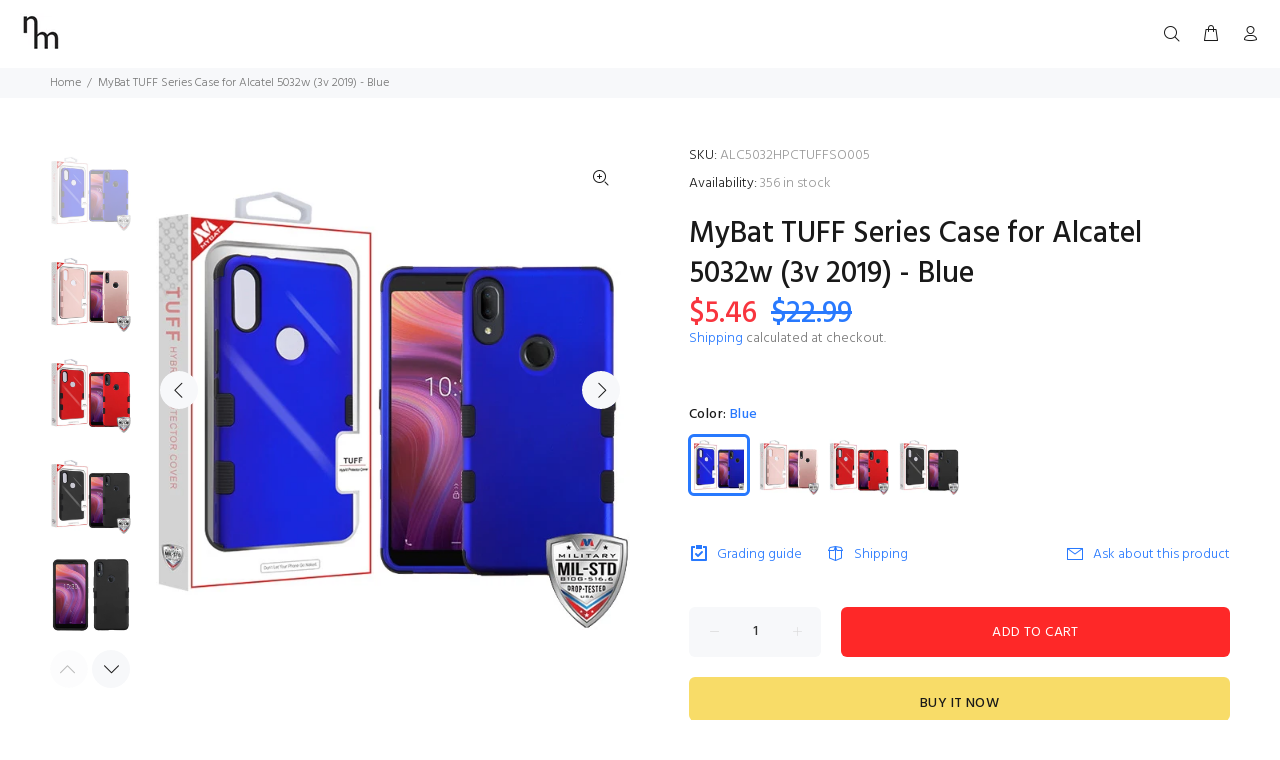

--- FILE ---
content_type: text/javascript; charset=utf-8
request_url: https://nevermsrp.com/products/4135-41-1101-174-3612.js
body_size: 946
content:
{"id":6972708618391,"title":"MyBat TUFF Series Case for Alcatel 5032w (3v 2019) - Blue","handle":"4135-41-1101-174-3612","description":"\u003culstyle rgb arial helvetica sans-serif padding:=\"\" color:=\"\" font-family:=\"\" font-size:=\"\"\u003e\t\u003cli style=\"margin: 3px 10px 3px 0px; padding: 0px; list-style-type: disc; text-align: left;\"\u003e\t\tPatented hybrid design with PC hard-shell and rubberized inner core\u003c\/li\u003e\t\u003cli style=\"margin: 3px 10px 3px 0px; padding: 0px; list-style-type: disc; text-align: left;\"\u003e\t\tSoft inner core absorbs shock and cushions the phone from drops and impact\u003c\/li\u003e\t\u003cli style=\"margin: 3px 10px 3px 0px; padding: 0px; list-style-type: disc; text-align: left;\"\u003e\t\tRaised front bezel elevates the phone’s screen to prevent tabletop scratches\u003c\/li\u003e\t\u003cli style=\"margin: 3px 10px 3px 0px; padding: 0px; list-style-type: disc; text-align: left;\"\u003e\t\tExtended padding protects the vulnerable corners and edges from impact\u003c\/li\u003e\t\u003clistyle padding: list-style-type: disc text-align: left\u003e\t\tMeets military drop-test standard (MIL-STD 810G-516.6)\u003c\/listyle\u003e\u003c\/ulstyle\u003e","published_at":"2021-06-25T10:53:53-07:00","created_at":"2021-06-25T10:54:01-07:00","vendor":"Valor Communication Inc.","type":"Cell Phone Accessory","tags":["Color_Black","Color_Blue","Color_Red","Color_Rose Gold","Model_Alcatel 5032w (3v 2019)","Product Type_Cases"],"price":546,"price_min":546,"price_max":546,"available":true,"price_varies":false,"compare_at_price":2299,"compare_at_price_min":2299,"compare_at_price_max":2299,"compare_at_price_varies":false,"variants":[{"id":40384522453143,"title":"Blue","option1":"Blue","option2":null,"option3":null,"sku":"ALC5032HPCTUFFSO005","requires_shipping":true,"taxable":true,"featured_image":{"id":31025732419735,"product_id":6972708618391,"position":1,"created_at":"2021-06-25T10:54:01-07:00","updated_at":"2021-06-25T10:54:01-07:00","alt":null,"width":600,"height":600,"src":"https:\/\/cdn.shopify.com\/s\/files\/1\/0416\/6932\/9047\/products\/ALC5032HPCTUFFSO005.jpg?v=1624643641","variant_ids":[40384522453143]},"available":true,"name":"MyBat TUFF Series Case for Alcatel 5032w (3v 2019) - Blue - Blue","public_title":"Blue","options":["Blue"],"price":546,"weight":3,"compare_at_price":2299,"inventory_management":"shopify","barcode":"885126630399","featured_media":{"alt":null,"id":23372289015959,"position":1,"preview_image":{"aspect_ratio":1.0,"height":600,"width":600,"src":"https:\/\/cdn.shopify.com\/s\/files\/1\/0416\/6932\/9047\/products\/ALC5032HPCTUFFSO005.jpg?v=1624643641"}},"requires_selling_plan":false,"selling_plan_allocations":[]},{"id":40384522485911,"title":"Rose Gold","option1":"Rose Gold","option2":null,"option3":null,"sku":"ALC5032HPCTUFFSO086","requires_shipping":true,"taxable":true,"featured_image":{"id":31025732452503,"product_id":6972708618391,"position":2,"created_at":"2021-06-25T10:54:01-07:00","updated_at":"2021-06-25T10:54:01-07:00","alt":null,"width":600,"height":600,"src":"https:\/\/cdn.shopify.com\/s\/files\/1\/0416\/6932\/9047\/products\/ALC5032HPCTUFFSO086.jpg?v=1624643641","variant_ids":[40384522485911]},"available":true,"name":"MyBat TUFF Series Case for Alcatel 5032w (3v 2019) - Blue - Rose Gold","public_title":"Rose Gold","options":["Rose Gold"],"price":546,"weight":3,"compare_at_price":2299,"inventory_management":"shopify","barcode":"885126630412","featured_media":{"alt":null,"id":23372289048727,"position":2,"preview_image":{"aspect_ratio":1.0,"height":600,"width":600,"src":"https:\/\/cdn.shopify.com\/s\/files\/1\/0416\/6932\/9047\/products\/ALC5032HPCTUFFSO086.jpg?v=1624643641"}},"requires_selling_plan":false,"selling_plan_allocations":[]},{"id":40384522518679,"title":"Red","option1":"Red","option2":null,"option3":null,"sku":"ALC5032HPCTUFFSO006","requires_shipping":true,"taxable":true,"featured_image":{"id":31025732485271,"product_id":6972708618391,"position":3,"created_at":"2021-06-25T10:54:01-07:00","updated_at":"2021-06-25T10:54:01-07:00","alt":null,"width":600,"height":600,"src":"https:\/\/cdn.shopify.com\/s\/files\/1\/0416\/6932\/9047\/products\/ALC5032HPCTUFFSO006.jpg?v=1624643641","variant_ids":[40384522518679]},"available":true,"name":"MyBat TUFF Series Case for Alcatel 5032w (3v 2019) - Blue - Red","public_title":"Red","options":["Red"],"price":546,"weight":3,"compare_at_price":2299,"inventory_management":"shopify","barcode":"885126630405","featured_media":{"alt":null,"id":23372289081495,"position":3,"preview_image":{"aspect_ratio":1.0,"height":600,"width":600,"src":"https:\/\/cdn.shopify.com\/s\/files\/1\/0416\/6932\/9047\/products\/ALC5032HPCTUFFSO006.jpg?v=1624643641"}},"requires_selling_plan":false,"selling_plan_allocations":[]},{"id":40384522551447,"title":"Black","option1":"Black","option2":null,"option3":null,"sku":"ALC5032HPCTUFFSO001","requires_shipping":true,"taxable":true,"featured_image":{"id":31025732518039,"product_id":6972708618391,"position":4,"created_at":"2021-06-25T10:54:01-07:00","updated_at":"2021-06-25T10:54:01-07:00","alt":null,"width":600,"height":600,"src":"https:\/\/cdn.shopify.com\/s\/files\/1\/0416\/6932\/9047\/products\/ALC5032HPCTUFFSO001.jpg?v=1624643641","variant_ids":[40384522551447]},"available":true,"name":"MyBat TUFF Series Case for Alcatel 5032w (3v 2019) - Blue - Black","public_title":"Black","options":["Black"],"price":546,"weight":3,"compare_at_price":2299,"inventory_management":"shopify","barcode":"885126630382","featured_media":{"alt":null,"id":23372289114263,"position":4,"preview_image":{"aspect_ratio":1.0,"height":600,"width":600,"src":"https:\/\/cdn.shopify.com\/s\/files\/1\/0416\/6932\/9047\/products\/ALC5032HPCTUFFSO001.jpg?v=1624643641"}},"requires_selling_plan":false,"selling_plan_allocations":[]}],"images":["\/\/cdn.shopify.com\/s\/files\/1\/0416\/6932\/9047\/products\/ALC5032HPCTUFFSO005.jpg?v=1624643641","\/\/cdn.shopify.com\/s\/files\/1\/0416\/6932\/9047\/products\/ALC5032HPCTUFFSO086.jpg?v=1624643641","\/\/cdn.shopify.com\/s\/files\/1\/0416\/6932\/9047\/products\/ALC5032HPCTUFFSO006.jpg?v=1624643641","\/\/cdn.shopify.com\/s\/files\/1\/0416\/6932\/9047\/products\/ALC5032HPCTUFFSO001.jpg?v=1624643641","\/\/cdn.shopify.com\/s\/files\/1\/0416\/6932\/9047\/products\/ALC5032HPCTUFFSO001-1.jpg?v=1624643641","\/\/cdn.shopify.com\/s\/files\/1\/0416\/6932\/9047\/products\/ALC5032HPCTUFFSO001-2.jpg?v=1624643641","\/\/cdn.shopify.com\/s\/files\/1\/0416\/6932\/9047\/products\/ALC5032HPCTUFFSO001-3.jpg?v=1624643641","\/\/cdn.shopify.com\/s\/files\/1\/0416\/6932\/9047\/products\/ALC5032HPCTUFFSO001-4.jpg?v=1624643641","\/\/cdn.shopify.com\/s\/files\/1\/0416\/6932\/9047\/products\/ALC5032HPCTUFFSO001-5.jpg?v=1624643641","\/\/cdn.shopify.com\/s\/files\/1\/0416\/6932\/9047\/products\/ALC5032HPCTUFFSO001-7.jpg?v=1624643641"],"featured_image":"\/\/cdn.shopify.com\/s\/files\/1\/0416\/6932\/9047\/products\/ALC5032HPCTUFFSO005.jpg?v=1624643641","options":[{"name":"Color","position":1,"values":["Blue","Rose Gold","Red","Black"]}],"url":"\/products\/4135-41-1101-174-3612","media":[{"alt":null,"id":23372289015959,"position":1,"preview_image":{"aspect_ratio":1.0,"height":600,"width":600,"src":"https:\/\/cdn.shopify.com\/s\/files\/1\/0416\/6932\/9047\/products\/ALC5032HPCTUFFSO005.jpg?v=1624643641"},"aspect_ratio":1.0,"height":600,"media_type":"image","src":"https:\/\/cdn.shopify.com\/s\/files\/1\/0416\/6932\/9047\/products\/ALC5032HPCTUFFSO005.jpg?v=1624643641","width":600},{"alt":null,"id":23372289048727,"position":2,"preview_image":{"aspect_ratio":1.0,"height":600,"width":600,"src":"https:\/\/cdn.shopify.com\/s\/files\/1\/0416\/6932\/9047\/products\/ALC5032HPCTUFFSO086.jpg?v=1624643641"},"aspect_ratio":1.0,"height":600,"media_type":"image","src":"https:\/\/cdn.shopify.com\/s\/files\/1\/0416\/6932\/9047\/products\/ALC5032HPCTUFFSO086.jpg?v=1624643641","width":600},{"alt":null,"id":23372289081495,"position":3,"preview_image":{"aspect_ratio":1.0,"height":600,"width":600,"src":"https:\/\/cdn.shopify.com\/s\/files\/1\/0416\/6932\/9047\/products\/ALC5032HPCTUFFSO006.jpg?v=1624643641"},"aspect_ratio":1.0,"height":600,"media_type":"image","src":"https:\/\/cdn.shopify.com\/s\/files\/1\/0416\/6932\/9047\/products\/ALC5032HPCTUFFSO006.jpg?v=1624643641","width":600},{"alt":null,"id":23372289114263,"position":4,"preview_image":{"aspect_ratio":1.0,"height":600,"width":600,"src":"https:\/\/cdn.shopify.com\/s\/files\/1\/0416\/6932\/9047\/products\/ALC5032HPCTUFFSO001.jpg?v=1624643641"},"aspect_ratio":1.0,"height":600,"media_type":"image","src":"https:\/\/cdn.shopify.com\/s\/files\/1\/0416\/6932\/9047\/products\/ALC5032HPCTUFFSO001.jpg?v=1624643641","width":600},{"alt":null,"id":23372289147031,"position":5,"preview_image":{"aspect_ratio":1.0,"height":600,"width":600,"src":"https:\/\/cdn.shopify.com\/s\/files\/1\/0416\/6932\/9047\/products\/ALC5032HPCTUFFSO001-1.jpg?v=1624643641"},"aspect_ratio":1.0,"height":600,"media_type":"image","src":"https:\/\/cdn.shopify.com\/s\/files\/1\/0416\/6932\/9047\/products\/ALC5032HPCTUFFSO001-1.jpg?v=1624643641","width":600},{"alt":null,"id":23372289179799,"position":6,"preview_image":{"aspect_ratio":1.0,"height":600,"width":600,"src":"https:\/\/cdn.shopify.com\/s\/files\/1\/0416\/6932\/9047\/products\/ALC5032HPCTUFFSO001-2.jpg?v=1624643641"},"aspect_ratio":1.0,"height":600,"media_type":"image","src":"https:\/\/cdn.shopify.com\/s\/files\/1\/0416\/6932\/9047\/products\/ALC5032HPCTUFFSO001-2.jpg?v=1624643641","width":600},{"alt":null,"id":23372289212567,"position":7,"preview_image":{"aspect_ratio":1.0,"height":600,"width":600,"src":"https:\/\/cdn.shopify.com\/s\/files\/1\/0416\/6932\/9047\/products\/ALC5032HPCTUFFSO001-3.jpg?v=1624643641"},"aspect_ratio":1.0,"height":600,"media_type":"image","src":"https:\/\/cdn.shopify.com\/s\/files\/1\/0416\/6932\/9047\/products\/ALC5032HPCTUFFSO001-3.jpg?v=1624643641","width":600},{"alt":null,"id":23372289245335,"position":8,"preview_image":{"aspect_ratio":1.0,"height":600,"width":600,"src":"https:\/\/cdn.shopify.com\/s\/files\/1\/0416\/6932\/9047\/products\/ALC5032HPCTUFFSO001-4.jpg?v=1624643641"},"aspect_ratio":1.0,"height":600,"media_type":"image","src":"https:\/\/cdn.shopify.com\/s\/files\/1\/0416\/6932\/9047\/products\/ALC5032HPCTUFFSO001-4.jpg?v=1624643641","width":600},{"alt":null,"id":23372289278103,"position":9,"preview_image":{"aspect_ratio":1.0,"height":600,"width":600,"src":"https:\/\/cdn.shopify.com\/s\/files\/1\/0416\/6932\/9047\/products\/ALC5032HPCTUFFSO001-5.jpg?v=1624643641"},"aspect_ratio":1.0,"height":600,"media_type":"image","src":"https:\/\/cdn.shopify.com\/s\/files\/1\/0416\/6932\/9047\/products\/ALC5032HPCTUFFSO001-5.jpg?v=1624643641","width":600},{"alt":null,"id":23372289310871,"position":10,"preview_image":{"aspect_ratio":1.0,"height":600,"width":600,"src":"https:\/\/cdn.shopify.com\/s\/files\/1\/0416\/6932\/9047\/products\/ALC5032HPCTUFFSO001-7.jpg?v=1624643641"},"aspect_ratio":1.0,"height":600,"media_type":"image","src":"https:\/\/cdn.shopify.com\/s\/files\/1\/0416\/6932\/9047\/products\/ALC5032HPCTUFFSO001-7.jpg?v=1624643641","width":600}],"requires_selling_plan":false,"selling_plan_groups":[]}